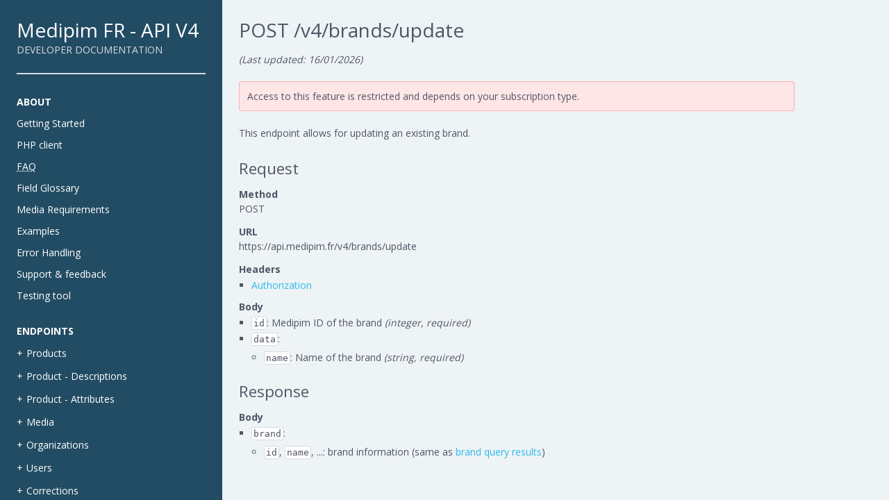

--- FILE ---
content_type: text/css
request_url: https://platform.medipim.fr/docs/css/v4.css
body_size: 1635
content:
@import url("//fonts.googleapis.com/css?family=Open+Sans:400,700&subset=latin,latin-ext");
* {
  box-sizing: border-box;
  margin: 0;
  padding: 0;
  font-size: 100%;
  color: inherit;
  font-weight: inherit; }

a {
  text-decoration: none; }

strong {
  font-weight: bold; }

body {
  font-family: Open Sans, sans-serif;
  font-size: 14px;
  color: #515665;
  background: #EEF3F6; }

/* Add styling for the highlighted class */
.toggleable-list .highlighted {
  background-color: #6f7483; }

#container {
  position: absolute;
  top: 0;
  left: 0;
  right: 0;
  bottom: 0;
  display: flex;
  display: -webkit-flex; }
  #container main {
    flex-grow: 1;
    -webkit-flex-grow: 1;
    overflow: auto; }

header {
  display: table-cell;
  min-width: 320px;
  padding: 24px;
  background: #224c63;
  color: white;
  overflow: auto; }
  header h1 {
    font-size: 200%; }
  header h2 {
    color: #D7DBE3;
    text-transform: uppercase;
    padding-bottom: 24px;
    border-bottom: 2px solid #D7DBE3; }

nav {
  margin: 24px -24px; }
  nav li {
    list-style: none; }
  nav .section {
    margin: 4px 0 20px; }
    nav .section h4 {
      padding: 6px 24px;
      text-transform: uppercase;
      font-weight: bold; }
    nav .section .sub {
      padding: 6px 24px;
      color: #2CBBEB; }
    nav .section > ul > li {
      cursor: pointer;
      position: relative; }
      nav .section > ul > li h6 {
        padding: 6px 24px;
        line-height: 21px; }
        nav .section > ul > li h6:before {
          content: "+";
          margin-right: 5px; }
      nav .section > ul > li a.active {
        background: #6f7483; }
      nav .section > ul > li .endpoints {
        display: none;
        margin-bottom: 10px; }
        nav .section > ul > li .endpoints li a {
          padding-left: 30px; }
      nav .section > ul > li.open h6:before {
        content: ">"; }
      nav .section > ul > li.open .endpoints {
        display: block; }
  nav a {
    display: block;
    padding: 6px 24px;
    color: inherit; }
    nav a:hover {
      background: #979CAC; }

main {
  display: table-cell;
  padding: 24px; }
  main a {
    color: #2CBBEB; }
    main a:hover {
      text-decoration: underline; }
  main h1 {
    font-size: 200%;
    margin-bottom: 12px; }
  main h2 {
    font-size: 160%;
    margin: 36px 0 12px; }
  main h2:first-of-type {
    margin-top: 24px; }
  main p {
    max-width: 800px;
    margin: 0 0 12px;
    line-height: 1.7; }
    main p a {
      text-decoration: underline; }
      main p a:hover {
        color: #2CBBEB; }
  main .tooltip p:last-child {
    margin-bottom: 0; }
  main .tooltip.tip {
    max-width: 800px;
    margin: 20px 0;
    padding: 11px;
    background: #eaf8fd;
    border: 1px solid rgba(44, 187, 235, 0.25);
    border-radius: 4px; }
    main .tooltip.tip h3 {
      font-weight: bold;
      color: #2CBBEB;
      text-transform: uppercase;
      font-size: 80%; }
  main .tooltip.note {
    max-width: 800px;
    margin: 20px 0;
    padding: 11px;
    background: #eeeef0;
    border: 1px solid rgba(81, 86, 101, 0.25);
    border-radius: 4px; }
    main .tooltip.note h3 {
      font-weight: bold;
      color: #515665;
      text-transform: uppercase;
      font-size: 80%; }
  main .tooltip.notice {
    max-width: 800px;
    margin: 20px 0;
    padding: 11px;
    background: #fff8eb;
    border: 1px solid rgba(255, 181, 58, 0.25);
    border-radius: 4px; }
    main .tooltip.notice h3 {
      font-weight: bold;
      color: #FFB53A;
      text-transform: uppercase;
      font-size: 80%; }
  main .tooltip.todo, main .tooltip.warning {
    max-width: 800px;
    margin: 20px 0;
    padding: 11px;
    background: #ffe6e6;
    border: 1px solid rgba(255, 0, 0, 0.25);
    border-radius: 4px; }
    main .tooltip.todo h3, main .tooltip.warning h3 {
      font-weight: bold;
      color: #ff0000;
      text-transform: uppercase;
      font-size: 80%; }
  main pre {
    margin: 12px 0;
    background: white;
    padding: 12px; }
  main .code-sample {
    margin: 12px 0;
    position: relative;
    background: white;
    padding: 12px; }
    main .code-sample h3 {
      font-weight: bold;
      font-size: 80%;
      margin-bottom: 4px;
      color: #979CAC; }
    main .code-sample pre {
      margin: 0;
      padding: 0; }
  main ul, main ol {
    margin: 12px 0;
    padding-left: 18px; }
  main ul li {
    list-style: square;
    margin: 4px 0; }
  main ul ul {
    margin: 8px 0; }
    main ul ul li {
      list-style: circle; }
  main h3 {
    font-weight: bold; }
  main h3 + * {
    margin-top: 0; }
  main code {
    border: 1px solid #D7DBE3;
    font-size: 90%;
    border-radius: 2px;
    background: white;
    padding: 1px 2px; }
  main pre code {
    border: none;
    padding: 0;
    font-size: inherit;
    background: transparent; }
  main .table {
    margin: 12px 0;
    padding: 6px 12px 8px;
    background: #fcfcfc;
    border-radius: 5px; }
  main table {
    border-spacing: 0;
    font-size: 90%;
    width: 100%; }
  main th {
    padding: 4px 8px 2px;
    text-align: left;
    color: #6f7483;
    text-transform: uppercase; }
  main td {
    padding: 6px 8px;
    border-top: 1px solid #D7DBE3;
    vertical-align: top; }
  main th:first-child, main td:first-child {
    padding-left: 0; }
  main th:last-child, main td:last-child {
    padding-right: 0; }

.test-tool fieldset {
  margin: 12px 0;
  border: 0; }
.test-tool label {
  display: block;
  margin-bottom: 4px;
  font-weight: bold;
  text-transform: uppercase; }
.test-tool select {
  padding: 3px 6px; }
.test-tool input, .test-tool textarea {
  width: 100%;
  padding: 4px 6px;
  border: 1px solid #D7DBE3;
  box-shadow: 0 2px 2px #F2F3F5 inset; }
.test-tool textarea {
  min-height: 120px;
  height: 250px;
  resize: vertical;
  font-size: 90%; }
.test-tool .prefixed-input {
  display: flex;
  display: -webkit-flex; }
  .test-tool .prefixed-input .prefix {
    border: 1px solid #D7DBE3;
    border-right: 0;
    padding: 4px 6px;
    background: #F2F3F5;
    flex-grow: 0;
    -webkit-flex-grow: 0; }
.test-tool button {
  padding: 6px 8px;
  cursor: pointer; }
  .test-tool button[disabled] {
    opacity: 0.5; }
.test-tool #auth-password {
  margin-top: 4px; }
.test-tool #response {
  display: none; }
.test-tool #response-status {
  font-weight: bold; }
  .test-tool #response-status.error {
    color: #ff0000; }
.test-tool #response-body {
  max-width: 100%;
  max-height: 800px;
  overflow: auto;
  font-size: 90%; }
  .test-tool #response-body:empty {
    display: none; }

/*# sourceMappingURL=v4.css.map */
